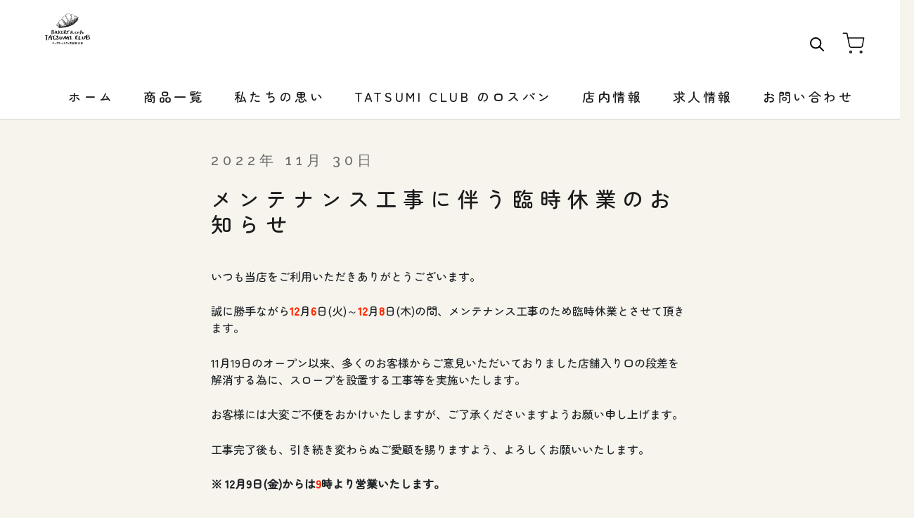

--- FILE ---
content_type: text/javascript
request_url: https://bakery-tatsumiclub.com/cdn/shop/t/3/assets/custom.js?v=183944157590872491501663034394
body_size: -620
content:
//# sourceMappingURL=/cdn/shop/t/3/assets/custom.js.map?v=183944157590872491501663034394
